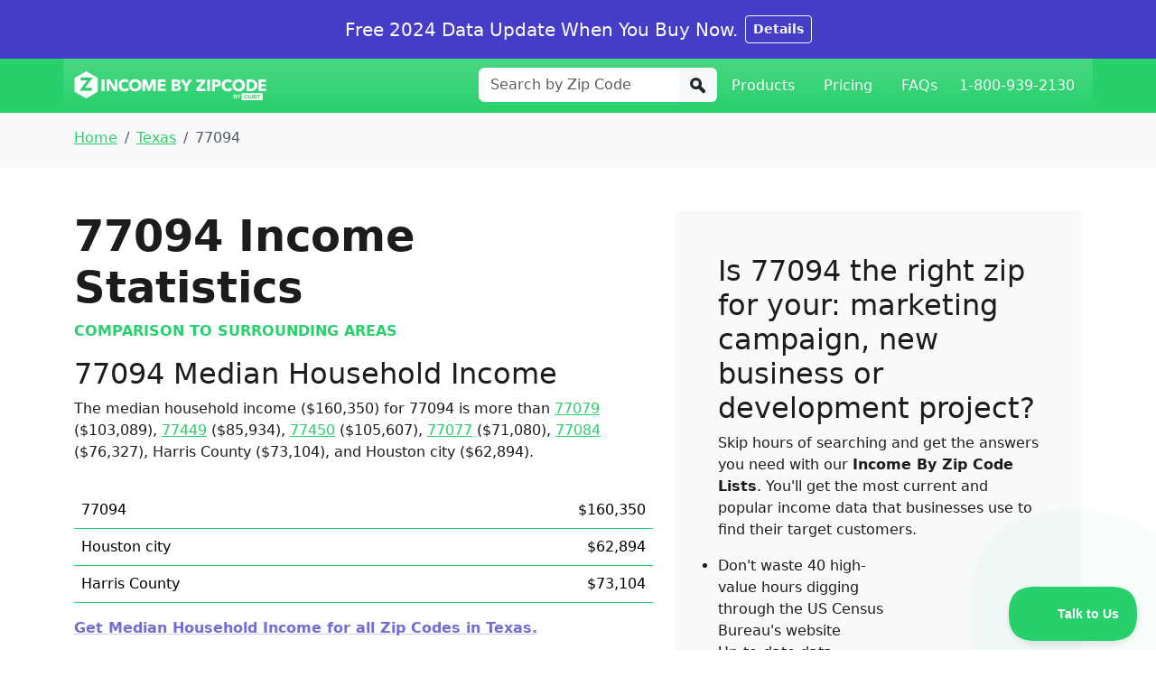

--- FILE ---
content_type: text/html; charset=utf-8
request_url: https://www.incomebyzipcode.com/texas/77094
body_size: 7858
content:
<!doctype html>
<html lang="en">
  <head>
    <meta charset="utf-8">
    <meta name="viewport" content="width=device-width, initial-scale=1, shrink-to-fit=no">

    <title>77094 Texas  Income Statistics | Current Census Data for Zip Codes</title>
    <meta name="description" content="Access US Census income data for ZIP code 77094. Compare with neighboring Texas ZIP codes, counties, and cities instantly.">

    <link rel="stylesheet" href="/assets/css/styles.css">
    
    <link rel="icon" href="/assets/images/favicon_incomebyzipcode.png">
    <script defer event-page-type="zip" data-domain="incomebyzipcode.com" src="https://plausible.io/js/script.pageview-props.revenue.tagged-events.js"></script>
    <!-- Google Tag Manager -->
    <script>(function(w,d,s,l,i){w[l]=w[l]||[];w[l].push({'gtm.start':
      new Date().getTime(),event:'gtm.js'});var f=d.getElementsByTagName(s)[0],
      j=d.createElement(s),dl=l!='dataLayer'?'&l='+l:'';j.async=true;j.src=
      'https://www.googletagmanager.com/gtm.js?id='+i+dl;f.parentNode.insertBefore(j,f);
      })(window,document,'script','dataLayer','GTM-562WV6V');</script>
      <!-- End Google Tag Manager -->
    </head>
  <body>
    <!-- Google Tag Manager (noscript) -->
    <noscript><iframe src="https://www.googletagmanager.com/ns.html?id=GTM-562WV6V"
    height="0" width="0" style="display:none;visibility:hidden"></iframe></noscript>
    <!-- End Google Tag Manager (noscript) -->
    
<div class="sticky-top alert bg-success text-center text-white m-0 h5 rounded-0 p-0">
	<div class="container text-center py-0">
    <p class="text-white py-3 my-0 d-flex justify-content-center align-items-center">
      <span class="lead">Free 2024 Data Update When You Buy Now. </span> <a class="btn btn-outline-light btn-sm fw-bold ms-2" href="https://demographics-by-cubit.helpscoutdocs.com/article/67-free-data-update-when-you-buy-now">Details</a>
    </p>
	</div>
</div>



    <div class="bg-primary">
	<div class="container px-0">
		<nav class="navbar navbar-expand-lg navbar-dark bg-primary">
			<div class="container-fluid">
				<a class="navbar-brand" aria-label="Income By Zip Code logo" id="income_by_zip_code_logo" href="/">
					<svg height="34" xmlns="http://www.w3.org/2000/svg" xml:space="preserve" fill-rule="evenodd" stroke-linejoin="round" stroke-miterlimit="2" clip-rule="evenodd" viewBox="0 0 238 38" aria-label="Income By Zip Code logo">
					<g id="logo-income-by-zipcode-by-cubit" transform="matrix(1 0 0 1.028 -107.5 -2)">
						<path fill="none" d="M107.5 2h237.6v36H107.5z"/>
						<clippath id="_clip1">
							<path d="M107.5 2h237.6v36H107.5z"/>
						</clippath>
						<g clip-path="url(#_clip1)">
							<g id="letters" fill="#fff" fill-rule="nonzero">
								<path d="M141.7 12.9h3.5v14h-3.5zm15.3 14-5.7-9.2h-.1v9.1H148v-14h4l5.7 9.2v-9.1h3.3v14h-4Zm18.6-2a6.8 6.8 0 0 1-2.3 1.7 9 9 0 0 1-6.2.1 7.2 7.2 0 0 1-2.5-1.6 7 7 0 0 1-1.6-2.3 7.7 7.7 0 0 1 0-6 6.7 6.7 0 0 1 1.6-2.3 7.3 7.3 0 0 1 2.5-1.5 9 9 0 0 1 3-.5c1 0 2 .2 3 .5a6 6 0 0 1 2.4 1.6l-2.4 2.2a2.9 2.9 0 0 0-1.2-1 4.3 4.3 0 0 0-1.6-.2c-.7 0-1.2 0-1.7.3a4 4 0 0 0-2.2 2.2 4.6 4.6 0 0 0-.3 1.7c0 .7.1 1.2.3 1.8.2.5.5 1 .9 1.3.3.4.8.7 1.3.9.5.2 1 .3 1.6.3.7 0 1.3-.1 1.8-.4a3.5 3.5 0 0 0 1.2-1l2.4 2.2Z"/>
								<path d="M191 19.8c0 1-.3 2-.6 3a6.9 6.9 0 0 1-1.7 2.3 7.3 7.3 0 0 1-2.5 1.6 9 9 0 0 1-3 .5c-1.2 0-2.2-.2-3.2-.5a7.3 7.3 0 0 1-2.4-1.6 6.9 6.9 0 0 1-1.7-2.3 8 8 0 0 1 0-6 6.6 6.6 0 0 1 1.7-2.3A7.3 7.3 0 0 1 180 13a10 10 0 0 1 6.2 0 7 7 0 0 1 2.5 1.5 6.6 6.6 0 0 1 1.7 2.3c.3.9.5 1.9.5 3Zm-3.8 0c0-.6 0-1.2-.3-1.7a4 4 0 0 0-.8-1.4 3.9 3.9 0 0 0-1.3-.8 4.2 4.2 0 0 0-1.7-.4 4.1 4.1 0 0 0-3 1.2 3.8 3.8 0 0 0-.8 1.4 4.8 4.8 0 0 0-.3 1.7c0 .6.1 1.2.3 1.7.2.6.5 1 .9 1.4.3.4.8.7 1.3.9.5.2 1 .3 1.6.3.6 0 1.2 0 1.7-.3a4 4 0 0 0 2.1-2.3c.2-.5.3-1 .3-1.7Zm18 7V17l-3.8 9.8H199l-3.6-9.8v9.8h-3.2v-14h4.9l3.2 9h.1l3.1-9h5v14h-3.4Zm5.8 0v-14h9.6v3h-6.2v2.5h6V21h-6v3h6.6v2.8h-10Zm28.6-4c0 .7-.1 1.4-.4 1.9-.4.5-.8 1-1.3 1.2a5.5 5.5 0 0 1-1.7.7 9.8 9.8 0 0 1-2 .2h-5.7v-14h5.7a9 9 0 0 1 1.7.2l1.5.6a3.3 3.3 0 0 1 1.2 1.1c.3.5.4 1 .4 1.8a3 3 0 0 1-.6 1.9c-.4.5-1 .8-1.7 1v.1c.4 0 .8.2 1.1.4a3.3 3.3 0 0 1 1.6 1.6l.2 1.3Zm-3.9-5.9c0-.5-.2-.8-.6-1-.3-.2-.9-.3-1.6-.3h-1.7v2.8h1.9c.6 0 1.1-.1 1.5-.4.3-.2.5-.6.5-1Zm.5 5.5c0-.5-.3-1-.7-1.2a4 4 0 0 0-1.8-.3h-1.9v3.2h2.8l.8-.3.5-.5c.2-.2.3-.5.3-.9ZM248 21v6h-3.4v-6l-5.4-8h4.2l3 5.1 3-5.1h4.1l-5.5 8Zm10.8 6v-3l6.8-8.2h-6.7V13h11v2.7l-7 8.3h7.2v3h-11.3Zm13.5-14h3.4v14h-3.4zm16.8 4.3a4 4 0 0 1-.5 2 3.8 3.8 0 0 1-1.2 1.4 5.6 5.6 0 0 1-1.8.7 9.6 9.6 0 0 1-2.2.3h-1.7v5.2h-3.5v-14h5.3c.8 0 1.5.2 2.2.3l1.8.7a3.6 3.6 0 0 1 1.2 1.4c.2.5.4 1.2.4 2Zm-3.5 0c0-.3 0-.6-.2-.8a1.4 1.4 0 0 0-.5-.5 2.4 2.4 0 0 0-.8-.2 6.8 6.8 0 0 0-.9-.1h-1.5V19h1.4l1-.1c.3 0 .5-.1.8-.3l.5-.5c.2-.2.2-.5.2-.8Zm17.7 7.7a6.8 6.8 0 0 1-2.3 1.7c-1 .4-2 .6-3.2.6a10 10 0 0 1-3.1-.5 7.2 7.2 0 0 1-2.4-1.6 7 7 0 0 1-1.7-2.3c-.4-.9-.5-1.9-.5-3 0-1 .2-2.1.5-3a6.7 6.7 0 0 1 1.7-2.3 7.3 7.3 0 0 1 2.5-1.5 9 9 0 0 1 3-.5 8.8 8.8 0 0 1 3 .5 6 6 0 0 1 2.4 1.6l-2.4 2.2a2.9 2.9 0 0 0-1.2-1 4.3 4.3 0 0 0-1.7-.2c-.6 0-1.1 0-1.6.3a4 4 0 0 0-2.3 2 4.6 4.6 0 0 0-.3 1.7c0 .7.1 1.2.3 1.8.2.5.5 1 .9 1.3.3.4.7.7 1.2.9.5.2 1 .3 1.7.3a4 4 0 0 0 1.8-.4 3.5 3.5 0 0 0 1.2-1l2.4 2.2Zm15.7-5.1c0 1-.2 2-.6 3a6.9 6.9 0 0 1-1.6 2.3 7.3 7.3 0 0 1-2.5 1.6 9 9 0 0 1-3 .5c-1.2 0-2.2-.2-3.2-.5a7.3 7.3 0 0 1-2.5-1.6 6.9 6.9 0 0 1-1.6-2.3 8 8 0 0 1 0-6 6.6 6.6 0 0 1 1.6-2.3 7.3 7.3 0 0 1 2.5-1.5 10 10 0 0 1 6.2 0 7.3 7.3 0 0 1 2.5 1.5 6.6 6.6 0 0 1 1.6 2.3c.4.9.6 1.9.6 3Zm-3.7 0c0-.6 0-1.2-.3-1.7a4 4 0 0 0-.8-1.4 3.9 3.9 0 0 0-1.3-.8 4.2 4.2 0 0 0-1.7-.4 4.1 4.1 0 0 0-3 1.2 3.8 3.8 0 0 0-.8 1.4 4.8 4.8 0 0 0-.3 1.7c0 .6.1 1.2.3 1.7.2.6.5 1 .9 1.4.3.4.8.7 1.3.9.5.2 1 .3 1.6.3.6 0 1.2 0 1.7-.3a4 4 0 0 0 2.1-2.3c.2-.5.3-1 .3-1.7Zm19 0c0 1.2-.3 2.3-.8 3.2a6.4 6.4 0 0 1-1.8 2.1 8 8 0 0 1-2.6 1.3c-1 .3-2 .4-2.9.4h-5.3v-14h5.1c1 0 2 .2 3 .4 1 .3 1.9.6 2.7 1.2.7.5 1.3 1.2 1.8 2.1.5.9.7 2 .7 3.3Zm-3.7 0c0-.8-.1-1.4-.4-2a3.3 3.3 0 0 0-1-1.2 4.3 4.3 0 0 0-1.5-.7 7.5 7.5 0 0 0-1.7-.1h-1.8V24h1.7c.6 0 1.2 0 1.8-.2a4.3 4.3 0 0 0 1.5-.7 3.4 3.4 0 0 0 1-1.2c.3-.6.4-1.2.4-2Zm5 7v-14h9.7v3H339v2.5h6V21h-6v3h6.6v2.8h-10Z"/>
							</g>
							<g id="cubit-logo" fill="#fff" transform="matrix(1 0 0 .973 .5 1)">
								<path id="cubit-logo-bg" d="M314.3 29.1h26V38h-26z"/>
								<path id="cubit-logo-letters" fill="#28d06c" fill-rule="nonzero" d="M320.7 32.8h1a2 2 0 0 0-.2-.7 1.8 1.8 0 0 0-.5-.6 2 2 0 0 0-.6-.3 2.3 2.3 0 0 0-.7-.1c-.4 0-.7 0-1 .2a2 2 0 0 0-.7.5 2.4 2.4 0 0 0-.5.8 3 3 0 0 0-.1 1l.1 1 .5.8.7.5 1 .2c.2 0 .5 0 .8-.2a1.8 1.8 0 0 0 1-1l.2-.8h-1c0 .3-.1.6-.3.8a1 1 0 0 1-.7.3l-.6-.1a1.1 1.1 0 0 1-.4-.4 1.6 1.6 0 0 1-.2-.5 2.7 2.7 0 0 1 0-1.2c0-.2 0-.4.2-.5 0-.2.2-.3.4-.4l.6-.1a1 1 0 0 1 .6.2l.3.3v.3Zm5.7 1.4v-3h-1v3c0 .3 0 .6-.2.7-.2.2-.4.3-.8.3a1.2 1.2 0 0 1-.5-.1.8.8 0 0 1-.3-.2.8.8 0 0 1-.1-.4 2.2 2.2 0 0 1 0-.3v-3h-1v3c0 .6 0 1 .4 1.4.4.3.9.5 1.5.5s1.1-.2 1.5-.5c.3-.3.5-.8.5-1.4Zm2-1V32h1.2a.7.7 0 0 1 .2.1l.2.2v.2c0 .3 0 .4-.2.5a.7.7 0 0 1-.4.1h-1Zm-1.1-2V36h2.3l.6-.1c.2 0 .4-.2.5-.3.2 0 .3-.2.4-.4l.1-.6c0-.3 0-.6-.2-.8-.1-.2-.3-.3-.6-.4l.5-.4.1-.6-.1-.6a1 1 0 0 0-.3-.4 1.3 1.3 0 0 0-.5-.2 2.9 2.9 0 0 0-.6 0h-2.2Zm1 4v-1.4h1.2c.2 0 .4 0 .5.2l.2.5a.7.7 0 0 1 0 .3.5.5 0 0 1-.2.2.7.7 0 0 1-.3.1h-1.3Zm3.6-4h1V36h-1zm3 .9V36h1v-4h1.5v-.8h-3.9v.9h1.4Z" class="fill-green-500"/>
								<path id="cubit-logo-by" fill-rule="nonzero" d="M306.7 36h-2.3v-5h2.4c.5 0 1 .2 1.3.6.2.2.3.5.2.8 0 .2 0 .5-.2.7a1.2 1.2 0 0 1-.4.3c.3 0 .5.2.6.4l.2.8c0 .2 0 .5-.2.7-.2.4-.6.6-1 .7a3.7 3.7 0 0 1-.6 0Zm.5-3a.5.5 0 0 0 .2-.5.4.4 0 0 0-.3-.5 1.9 1.9 0 0 0-.6 0h-1v1h1.1a1 1 0 0 0 .6 0Zm-.6.9h-1.2v1.3h1.7a.6.6 0 0 0 .3-.7.5.5 0 0 0-.3-.5 1.3 1.3 0 0 0-.5-.1ZM313 31l-1.7 3v2h-1v-2l-1.7-3h1.2l1 2.1 1-2.1h1.2Z"/>
							</g>
							<g id="Badge" transform="matrix(1 0 0 .973 .5 1)">
								<path id="badge-bg" fill="#fff" d="m122 2 12.7 8.4v16.9L122 35.7l-12.8-8.4V10.4L122 2Z" transform="matrix(1.136 0 0 1 -16.6 0)"/>
								<path id="badge-z" fill="#28d06c" fill-rule="nonzero" d="m113.9 26 9.4-12.6H115V10h15l-9.6 12.6h8.7V26H114Z" class="fill-green-500"/>
							</g>
						</g>
					</g>
				</svg>
				</a>
				<button class="navbar-toggler" type="button" data-bs-toggle="collapse" data-bs-target="#navbarContent" aria-controls="navbarContent" aria-expanded="false" aria-label="Toggle navigation">
					<span class="navbar-toggler-icon"></span>
				</button>

				<div class="collapse navbar-collapse py-4 py-md-0" id="navbarContent">
					<ul class="navbar-nav ms-auto">
						<li class="nav-item text-center">
							<form action="/search" method="get" class="form me-auto my-auto search-input">
							<div class="input-group border-danger">
								<input class="form-control border border-white rounded-lg-left" type="search" id="terms" name="terms" placeholder="Search by Zip Code">
								<button class="btn btn-light  rounded-lg-right border-0" id="Search" aria-label="Search" type="submit">
									<svg xmlns="http://www.w3.org/2000/svg" height="18" viewBox="0 0 22 22">
										<g fill="none" fill-rule="evenodd">
											<circle cx="8" cy="8" r="6" stroke="#212529" stroke-width="4"/>
											<rect width="13" height="5" x="9" y="13" fill="#212529" rx="2" transform="rotate(45 15.5 15.5)"/>
										</g>
									</svg>
								</button>
							</div>
							</form>
						</li>
						<li class="nav-item text-center">
							<a class="nav-link text-light px-3" href="/median-income-by-zip-code-list">Products</a>
						</li>
						<li class="nav-item text-center">
							<a class="nav-link text-light px-3" href="/median-income-by-zip-code-list#pricing">
							Pricing
							</a>
						</li>
						<li class="nav-item text-center">
							<a class="nav-link text-light px-3" href="https://demographics-by-cubit.helpscoutdocs.com/">
							FAQs
							</a>
						</li>
					
						<li class="nav-item text-center">
							<a class="nav-link text-light" href="#">
							1-800-939-2130
							</a>
						</li>
					</ul>
				</div>
			</div>
		</nav>
	</div>
</div>


    




<div class="bg-light">
  <nav class="container py-1 pt-3" aria-label="breadcrumb">
    <ol class="breadcrumb">
        <li class="breadcrumb-item"><a href="/" class="">Home</a></li>
        <li class="breadcrumb-item">
            <a class="" href="/texas">Texas</a>
        </li>
        <li class="breadcrumb-item active" aria-current="page">77094</li>
    </ol>
  </nav>
</div>

<div class="container py-3 py-md-5" data-pagefind-body>
  <div class="row">
    <div class="col-12 col-md-7 d-flex flex-column">
      <h1 class="display-5 fw-bold" data-pagefind-weight="10" data-pagefind-body>77094 <span class="d-block d-md-inline">Income Statistics</span></h1>
    
      <section>
        <p class="text-primary text-uppercase fw-bold">Comparison to Surrounding Areas</p>
   
        <h2>77094 Median Household Income</h2>
        <p>
          The median household income ($160,350) for 77094 is more than <a href='/texas/77079'>77079</a> ($103,089), <a href='/texas/77449'>77449</a> ($85,934), <a href='/texas/77450'>77450</a> ($105,607), <a href='/texas/77077'>77077</a> ($71,080), <a href='/texas/77084'>77084</a> ($76,327), Harris County ($73,104), and Houston city ($62,894). 
        </p>
        <div class="table-responsive">
          <table class="table border-primary my-3">
            <tr><td>77094</td><td class='text-right'>$160,350</td></tr><tr><td>Houston city</td><td class='text-right'>$62,894</td></tr><tr><td>Harris County</td><td class='text-right'>$73,104</td></tr>
          </table>
        </div>
        <p class="pb-5">
          <a class="link-success link-offset-2 link-underline-success link-underline-opacity-25  link-underline-opacity-100-hover link-opacity-75 link-opacity-100-hover fw-bold" href="/median-income-by-zip-code-list">Get Median Household Income for all Zip Codes in Texas.</a>
        </p>
  
        <h2>77094 Average Household Income</h2>
        <p>
          The average household income ($181,385) for 77094 is more than <a href='/texas/77079'>77079</a> ($172,342), <a href='/texas/77449'>77449</a> ($100,335), <a href='/texas/77450'>77450</a> ($143,200), <a href='/texas/77077'>77077</a> ($108,278), <a href='/texas/77084'>77084</a> ($95,470), Harris County ($108,784), and Houston city ($101,848). 
        </p>
        <table class="table border-primary my-3">
          <tr><td>77094</td><td class='text-right'>$181,385</td></tr><tr><td>Houston city</td><td class='text-right'>$101,848</td></tr><tr><td>Harris County</td><td class='text-right'>$108,784</td></tr>
        </table>
        <p class="pb-5">
          <a class="link-success link-offset-2 link-underline-success link-underline-opacity-25  link-underline-opacity-100-hover link-opacity-75 link-opacity-100-hover fw-bold" href="/median-income-by-zip-code-list">Get Average Household Income for all Zip Codes in Texas.</a>
        </p>



        <h2>77094 Per-Capita Income</h2>
        <p>
          The per-capita income for 77094 is $71,573. The per capita income ($71,573) for 77094 is less than the per capita income for <a href='/texas/77079'>77079</a> ($71,644). But it's more than  <a href='/texas/77077'>77077</a> ($50,394), <a href='/texas/77084'>77084</a> ($31,811), <a href='/texas/77449'>77449</a> ($32,650), <a href='/texas/77450'>77450</a> ($49,873), Harris County ($39,978), and Houston city ($41,142). 
        </p>
        <table class="table border-primary my-3">
          <tr><td>77094</td><td class='text-right'>$71,573</td></tr><tr><td>Houston city</td><td class='text-right'>$41,142</td></tr><tr><td>Harris County</td><td class='text-right'>$39,978</td></tr>
        </table>
        <p class="pb-5">
          <a class="link-success link-offset-2 link-underline-success link-underline-opacity-25  link-underline-opacity-100-hover link-opacity-75 link-opacity-100-hover fw-bold" href="/median-income-by-zip-code-list">Get Per-Capita Income for all Zip Codes in Texas.</a>
        </p>

        
        <h2>77094 High Income Households</h2>
        <p>
          37.8% of households make over $200,000 a year. 
          The percent high income households (37.8%) for 77094 is more than <a href='/texas/77079'>77079</a> (26.2%), <a href='/texas/77449'>77449</a> (6.0%), <a href='/texas/77450'>77450</a> (21.6%), <a href='/texas/77077'>77077</a> (14.6%), <a href='/texas/77084'>77084</a> (6.8%), Harris County (12.1%), and Houston city (11.2%). 
        </p>
        <table class="table border-primary my-3">
          <tr><td>77094</td><td class='text-right'>37.8%</td></tr><tr><td>Houston city</td><td class='text-right'>11.2%</td></tr><tr><td>Harris County</td><td class='text-right'>12.1%</td></tr>
        </table>
        <p class="pb-5">
          <a class="link-success link-offset-2 link-underline-success link-underline-opacity-25  link-underline-opacity-100-hover link-opacity-75 link-opacity-100-hover fw-bold" href="/median-income-by-zip-code-list">Get High Income Households for all Zip Codes in Texas.</a>
        </p>
       
        
        <h2>77094 Median Household Income by Age of Householder</h2>
        <div class="table-responsive">
          <table class="table border-primary my-3">
            <tr>
              <th></th>
              <th class="text-right">under 25 years</th>
              <th class="text-right">25 to 44 years</th>
              <th class="text-right">45 to 64 years</th>
              <th class="text-right">65 years and over</th>
            </tr>
            <tr><td>77094</td><td class='text-right'>$42,348</td><td class='text-right'>$167,534</td><td class='text-right'>$206,681</td><td class='text-right'>$96,182</td></tr><tr><td>Houston city</td><td class='text-right'>$38,934</td><td class='text-right'>$67,048</td><td class='text-right'>$70,957</td><td class='text-right'>$49,922</td></tr><tr><td>Harris County</td><td class='text-right'>$41,752</td><td class='text-right'>$74,902</td><td class='text-right'>$86,053</td><td class='text-right'>$57,549</td></tr>
          </table>
        </div>
      
      <p class="pb-5">
        <a class="link-success link-offset-2 link-underline-success link-underline-opacity-25  link-underline-opacity-100-hover link-opacity-75 link-opacity-100-hover fw-bold" href="/median-income-by-zip-code-list">Get Median Household Income by Age of Householder for all Zip Codes in Texas.</a>
      </p>

       <div id="map" class="rounded mb-3">
          <img src="/assets/images/map-preview.webp" class="img-fluid" alt="77094 Map" width="1280 " height="1010">
        </div>
      </section>
    </div>
    <div class="col-12 col-md-5">
      <section id="pitch" class="bg-light p-3 py-5 p-md-5 rounded sticky-top" data-pagefind-ignore>
          
        <h2 class="">Is 77094 the right zip for your: <span class="fw-normal">marketing campaign, new business or development project?</span> </h2>
        <p class="">Skip hours of searching and get the answers you need with our <strong class="fw-bold">Income By Zip Code Lists</strong>. You'll get the most current and popular income data that businesses use to find their target customers. </p>
        <div class="row border-bottom border-secondary">
          <div class="col-md-7">
            <ul class="ms-0 ps-0 fw-medium">
              <li>Don't waste 40 high-value hours digging through the US Census Bureau's website</li>
              <li>Up-to-date data</li>
              <li>Easy to analyze </li>
              <li>Invest your time in your new customers</li>
            </ul>
          </div>
        </div>
        <p class="mt-3 text-center">
          <a class="btn btn-lg btn-success btn-block" href="/median-income-by-zip-code-list">Get Your <b>Income By Zip Code List</b></a>
        </p>
        <p class="text-center text-muted text-sm">
          Get all zip codes in a state or the entire US with data such as median household income.
          <br>
          Starting at $65.
        </p>
      </section>

        
    </div>
  </div>
</div>

<div class="mb-5 bg-light">
  <div class="container">
    <div class="citations text-muted p-3 p-md-5">
      <h2>About the Data</h2>
      <div class="">
        <div class="">
          <h3>Data Sources</h3>
          <p class="lead">All income statistics above are the most current, comparable income statistics available from the US Census Bureau and are from the American Community Survey 2023 5-year estimates. You can find this information and other demographics for 77094 on the <a href="https://data.census.gov/all?q=77094">US Census Bureau’s website</a>. These values are in 2023 inflation-adjusted dollars and were downloaded on 12 December 2024.</p>
        </div>
        <div class=" small px-md-4">
          <h3 class="h5">The following data tables were used:</h3>
          <ul>
            <li>B19001 Household Income in the Past 12 Months (in 2023 inflation-adjusted dollars)</li>
            <li>B19013 Median Household Income in the Past 12 Months (in 2023 inflation-adjusted dollars)</li>
            <li>B19301 Per Capita Income in the Past 12 Months (in 2023 inflation-adjusted dollars)</li>
            <li>S1902 Mean Income in the Past 12 Months (in 2023 inflation-adjusted dollars)</li>
            <li>B19049 Median Household Income in the Past 12 Months (in 2023 inflation-adjusted dollars) By Age Of Householder</li>
          </ul>
          <h3 class="h5 mt-3">Margins of Error</h3>
          <p>Margins of error for the income data are:</p>
          <div class="table-responsive">
            <table class="table table-light border-primary table-sm my-3 mb-5 text-muted small">
              <tr>
                <th rowspan="2"></th>
                <th rowspan="2" class="text-right" style="vertical-align: bottom">Median Household Income</th>
                <th rowspan="2" class="text-right" style="vertical-align: bottom">Average Household Income</th>
                <th rowspan="2" class="text-right" style="vertical-align: bottom">Per Capita Income</th>
                <th rowspan="2" class="text-right" style="vertical-align: bottom">High Income Households</th>
                <th colspan="4" class="text-center" style="vertical-align: bottom">Median Household Income by Age of Householder</th>
              </tr>
              <tr>
                <th class="text-right" style="vertical-align: bottom">under 25</th>
                <th class="text-right" style="vertical-align: bottom">25 to 44</th>
                <th class="text-right" style="vertical-align: bottom">45 to 64</th>
                <th class="text-right" style="vertical-align: bottom">65+</th>
              </tr>
                
              
              <tr><td>77094</td><td class='text-right'>+/-$39,116</td><td class='text-right'>+/-$18,677</td><td class='text-right'>+/-$7,161</td><td class='text-right'>+/-9.7%</td><td class='text-right'>+/-$16,505</td><td class='text-right'>+/-$39,451</td><td class='text-right'>+/-$49,580</td><td class='text-right'>+/-$57,784</td></tr><tr><td>Houston city</td><td class='text-right'>+/-$833</td><td class='text-right'>+/-$1,301</td><td class='text-right'>+/-$526</td><td class='text-right'>+/-0.3%</td><td class='text-right'>+/-$1,941</td><td class='text-right'>+/-$1,072</td><td class='text-right'>+/-$1,112</td><td class='text-right'>+/-$1,329</td></tr><tr><td>Harris County</td><td class='text-right'>+/-$650</td><td class='text-right'>+/-$975</td><td class='text-right'>+/-$354</td><td class='text-right'>+/-0.3%</td><td class='text-right'>+/-$1,531</td><td class='text-right'>+/-$984</td><td class='text-right'>+/-$1,132</td><td class='text-right'>+/-$1,101</td></tr>
            </table>
          </div>

          
        </div>
      </div>
    </div>
  </div>
</div>

<script>
  var cityid = "'77094'";
</script>

<script defer src="https://unpkg.com/leaflet@1.7.0/dist/leaflet.js"></script>
<script defer src="https://cartodb-libs.global.ssl.fastly.net/carto.js/v4.2.0/carto.min.js"></script>
<script defer src="/assets/map.js"></script>


    
    <div class="text-center p-3 py-5 my-5">
      <p class="copyright">
        <a class="btn btn-outline-primary btn-sm" href="https://confirmsubscription.com/h/y/5DE5FA8679E170E2">Email me data tips once a month!</a>
      </p>
      <p class="copyright">
        <a href="https://demographics-by-cubit.helpscoutdocs.com/">FAQ</a> &middot; 
        <a href="/contact">Contact Us</a> &middot; 
        <a href="/zip-code-radius-tool">Zip Codes by Radius Tool</a> &middot; 
        <a href="/zip-plus-4">Zip+4</a> &middot; 
        <a href="/sitemap">Site Map</a> &middot; 
        <a href="/terms">Terms &amp; Conditions</a> &middot;
        <a href="https://shop.incomebyzipcode.com/policies/refund-policy">Refund Policy</a> &middot; 
        <a href="/terms#PRIVACY">Privacy Policy</a>
      </p>
      <p class="copyright">
        <a href="https://www.cubitplanning.com/"><img src="/assets/images/cubit_logo_120x.png" alt="Cubit Logo" width="85" height="30"></a>
        <br>
        Copyright &copy; 2026 Cubit Planning, Inc.
      </p>
    </div>

    <script defer src="https://code.jquery.com/jquery-3.5.1.slim.min.js" integrity="sha384-DfXdz2htPH0lsSSs5nCTpuj/zy4C+OGpamoFVy38MVBnE+IbbVYUew+OrCXaRkfj" crossorigin="anonymous"></script>
<script defer src="https://cdn.jsdelivr.net/npm/bootstrap@5.3.3/dist/js/bootstrap.bundle.min.js" crossorigin="anonymous"></script>



<script>
  function updateSaleMessage() {
    const messageDiv = document.getElementById("sale-message");
    if (messageDiv) {
      const now = new Date();
      const laborDay = new Date(now.getFullYear(), 8, 10); // September 10

      // Calculate difference in days
      const timeDiff = laborDay - now;
      const days = Math.ceil(timeDiff / (1000 * 60 * 60 * 24));

      let message = "";

      if (now.getMonth() === 8 && now.getDate() === 10) {
          // It's September 10
          message = "Last Day";
      } else {
          // Days remaining until September 2
          message = `${days} DAY${days !== 1 ? 'S' : ''} LEFT`;
      }
    } else {
        // do nothing
    }

  }

  // Run the function to update the message
  updateSaleMessage();
</script>

    










    
    <script defer type="text/javascript">!function(e,t,n){function a(){var e=t.getElementsByTagName("script")[0],n=t.createElement("script");n.type="text/javascript",n.async=!0,n.src="https://beacon-v2.helpscout.net",e.parentNode.insertBefore(n,e)}if(e.Beacon=n=function(t,n,a){e.Beacon.readyQueue.push({method:t,options:n,data:a})},n.readyQueue=[],"complete"===t.readyState)return a();e.attachEvent?e.attachEvent("onload",a):e.addEventListener("load",a,!1)}(window,document,window.Beacon||function(){});</script>
    <script defer type="text/javascript">window.Beacon('init', '7d67da01-9836-4c48-b66f-9d297b569b07')</script>
  </body>
</html>
